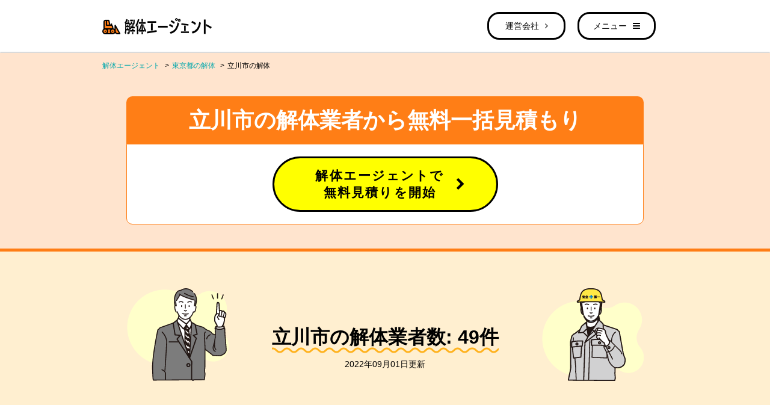

--- FILE ---
content_type: text/html; charset=UTF-8
request_url: https://kaitai-agent.jp/tokyo/tachikawashi
body_size: 54978
content:
<!DOCTYPE HTML>
<html lang="ja">

<head>
    <meta http-equiv="Content-Type" content="text/html; charset=UTF-8" />
    <link rel="shortcut icon" href="/favicon.ico" type="image/x-icon">
    <link rel="icon" type="image/png" href="/favicon16.png" sizes="16x16">
    <link rel="icon" type="image/png" href="/favicon32.png" sizes="32x32">
    <link rel="apple-touch-icon" href="/favicon.png">

    <meta name="description" content="解体のプロが徹底サポート。金額交渉や複数工事会社とのやりとりまですべて代行の一括見積もりサービス【解体エージェント】。立川市の解体工事会社一覧・補助金情報を掲載。解体工事をどこに頼むか迷っている方・補助金条件を知りたい方は必見です。">
<link rel="canonical" href="https://kaitai-agent.jp/tokyo/tachikawashi" />
    <!-- Google Tag Manager -->
<script>(function(w,d,s,l,i){w[l]=w[l]||[];w[l].push({'gtm.start':
new Date().getTime(),event:'gtm.js'});var f=d.getElementsByTagName(s)[0],
j=d.createElement(s),dl=l!='dataLayer'?'&l='+l:'';j.async=true;j.src=
'https://www.googletagmanager.com/gtm.js?id='+i+dl;f.parentNode.insertBefore(j,f);
})(window,document,'script','dataLayer','GTM-5KSQGQXX');</script>
<!-- End Google Tag Manager -->
    <title>立川市の解体工事会社と補助金情報を掲載｜解体エージェント</title>

    <link href="/lib/bootstrap.min.css" rel="stylesheet" />
    <link href="//maxcdn.bootstrapcdn.com/font-awesome/4.7.0/css/font-awesome.min.css" rel="stylesheet" />
    <link href="/pc/css/style.css" rel="stylesheet" type="text/css" />
    <link rel="stylesheet" type="text/css" href="https://cdn.jsdelivr.net/npm/slick-carousel@1.8.1/slick/slick.css" />
    <link rel="stylesheet" type="text/css" href="https://cdn.jsdelivr.net/npm/slick-carousel@1.8.1/slick/slick-theme.css" />

    <link href="/pc/css/builder.css" rel="stylesheet" type="text/css" />

    <script type="text/javascript" src="/lib/jquery.min.js"></script>
    <script type="text/javascript" src="/pc/js/jquery.pageslide.js"></script>
    <script type="text/javascript" src="/pc/js/pc_common.js"></script>
    <script type="text/javascript" src="https://cdn.jsdelivr.net/npm/slick-carousel@1.8.1/slick/slick.min.js"></script>

</head>

<body id="pageTop">
    <!--start:header-->
    <header id="header">
        <!--start:headerInner-->
        <div id="headerInner">
            
            <a href="/"><img src="/pc/img/logo.png" alt="解体エージェント" /></a>

            
            <ul>
                <li>
                    <a href="/company">
                        <span>運営会社</span><i class="fa fa-angle-right" aria-hidden="true"></i>
                    </a>
                </li>
                <li>
                    <a href="#modal" class="sideMenu">
                        <span>メニュー</span><i class="fa fa-bars" aria-hidden="true"></i>
                    </a>
                </li>
            </ul>
        </div>
        <!--end:headerInner-->
    </header>
    <!--end:header-->

    <!-- start:content -->
    <div id="content">
        
<!-- start:content -->
<div id="content">
    <!-- start:regionIndex -->
    <section id="regionIndex">
        <!-- start:breadcrumb -->
        <nav id="breadcrumb">
            <ul>
                <li><a href="/">解体エージェント</a></li>
                <li><a href="/tokyo">東京都の解体</a></li>
                <li><span class="current">立川市の解体</span></li>
            </ul>
        </nav>
        <!--end:breadcrumb-->

        <div class="regionHeadBox">
            <h1>立川市の解体業者から無料一括見積もり</h1>
            <div class="regionHeadBoxInner">
                <a href="/compute/1/step1">
                    <span>解体エージェントで<br />無料見積りを開始</span><i class="fa fa-chevron-right" aria-hidden="true"></i>
                </a>
            </div>
        </div>

        <!-- start:vendors -->
        <div id="vendors">
            <!-- start:vendorsTit -->
            <div id="vendorsTit">
                <figure><img src="/img/vendors_img01.png" alt=""></figure>
                <h2>
                    <span>立川市の解体業者数: <strong>49</strong>件</span>
                    <em>2022年09月01日更新</em>
                </h2>
                <figure><img src="/img/vendors_img02.png" alt=""></figure>
            </div>
            <!-- end:vendorsTit -->
        </div>
        <!-- end:vendors -->

        <div id="builders">
            <h2><span>立川市の解体工事会社</span></h2>
<ul id="builderSlider">
        <li>
        <!-- start:builderItem -->
        <div class="builderItem">
            <!-- start:builderItemHead -->
            <div class="builderItemHead">
                <figure><img src="/storage/builder/img3.jpg" alt=""></figure>
                <h3>
                                        <a style="text-decoration: underline;" href="/builder/detail/66322">株式会社To-KAI</a>
                                    </h3>
            </div>
            <!-- end:builderItemHead -->

            <address>〒190-0002&ensp;東京都立川市幸町1-14-12</address>
            <p>区分：その他</p>

                        <div class="text">立川市の会社様です。解体工事のプロフェッショナルとして品質安全に配慮した施工を行っております。代表村野様始め、皆様親身に対応下さります。</div>
                    </div>
        <!-- end:builderItem -->
    </li>
        <li>
        <!-- start:builderItem -->
        <div class="builderItem">
            <!-- start:builderItemHead -->
            <div class="builderItemHead">
                <figure><img src="/storage/builder/img2.jpg" alt=""></figure>
                <h3>
                                        中村建設株式会社
                                    </h3>
            </div>
            <!-- end:builderItemHead -->

            <address>〒190-0022&ensp;東京都立川市錦町2-8-18</address>
            <p>区分：特定建設業許可</p>

                    </div>
        <!-- end:builderItem -->
    </li>
        <li>
        <!-- start:builderItem -->
        <div class="builderItem">
            <!-- start:builderItemHead -->
            <div class="builderItemHead">
                <figure><img src="/storage/builder/img12.jpg" alt=""></figure>
                <h3>
                                        中島建設株式会社
                                    </h3>
            </div>
            <!-- end:builderItemHead -->

            <address>〒190-0022&ensp;東京都立川市錦町1-2-11</address>
            <p>区分：特定建設業許可</p>

                    </div>
        <!-- end:builderItem -->
    </li>
        <li>
        <!-- start:builderItem -->
        <div class="builderItem">
            <!-- start:builderItemHead -->
            <div class="builderItemHead">
                <figure><img src="/storage/builder/img4.jpg" alt=""></figure>
                <h3>
                                        株式会社長井工務店
                                    </h3>
            </div>
            <!-- end:builderItemHead -->

            <address>〒190-0013&ensp;東京都立川市富士見町2-11-16</address>
            <p>区分：特定建設業許可</p>

                    </div>
        <!-- end:builderItem -->
    </li>
        <li>
        <!-- start:builderItem -->
        <div class="builderItem">
            <!-- start:builderItemHead -->
            <div class="builderItemHead">
                <figure><img src="/storage/builder/img7.jpg" alt=""></figure>
                <h3>
                                        砂川建設株式会社
                                    </h3>
            </div>
            <!-- end:builderItemHead -->

            <address>〒190-0031&ensp;東京都立川市砂川町5-17-8</address>
            <p>区分：特定建設業許可</p>

                    </div>
        <!-- end:builderItem -->
    </li>
        <li>
        <!-- start:builderItem -->
        <div class="builderItem">
            <!-- start:builderItemHead -->
            <div class="builderItemHead">
                <figure><img src="/storage/builder/img3.jpg" alt=""></figure>
                <h3>
                                        パナソニックホームズ多摩株式会社
                                    </h3>
            </div>
            <!-- end:builderItemHead -->

            <address>〒190-0003&ensp;東京都立川市栄町4-13-3</address>
            <p>区分：特定建設業許可</p>

                    </div>
        <!-- end:builderItem -->
    </li>
        <li>
        <!-- start:builderItem -->
        <div class="builderItem">
            <!-- start:builderItemHead -->
            <div class="builderItemHead">
                <figure><img src="/storage/builder/img2.jpg" alt=""></figure>
                <h3>
                                        株式会社柴田工業
                                    </h3>
            </div>
            <!-- end:builderItemHead -->

            <address>〒190-0032&ensp;東京都立川市上砂町1-3-6</address>
            <p>区分：特定建設業許可</p>

                    </div>
        <!-- end:builderItem -->
    </li>
        <li>
        <!-- start:builderItem -->
        <div class="builderItem">
            <!-- start:builderItemHead -->
            <div class="builderItemHead">
                <figure><img src="/storage/builder/img6.jpg" alt=""></figure>
                <h3>
                                        株式会社東京ビルド
                                    </h3>
            </div>
            <!-- end:builderItemHead -->

            <address>〒190-0013&ensp;東京都立川市富士見町7-39-15ともえﾋﾞﾙ103号</address>
            <p>区分：特定建設業許可</p>

                    </div>
        <!-- end:builderItem -->
    </li>
        <li>
        <!-- start:builderItem -->
        <div class="builderItem">
            <!-- start:builderItemHead -->
            <div class="builderItemHead">
                <figure><img src="/storage/builder/img20.jpg" alt=""></figure>
                <h3>
                                        有限会社興和土建
                                    </h3>
            </div>
            <!-- end:builderItemHead -->

            <address>〒190-0032&ensp;東京都立川市上砂町5-41-3</address>
            <p>区分：特定建設業許可</p>

                    </div>
        <!-- end:builderItem -->
    </li>
        <li>
        <!-- start:builderItem -->
        <div class="builderItem">
            <!-- start:builderItemHead -->
            <div class="builderItemHead">
                <figure><img src="/storage/builder/img20.jpg" alt=""></figure>
                <h3>
                                        株式会社サビアコーポレーション
                                    </h3>
            </div>
            <!-- end:builderItemHead -->

            <address>〒190-0003&ensp;東京都立川市栄町6-1-1</address>
            <p>区分：特定建設業許可</p>

                    </div>
        <!-- end:builderItem -->
    </li>
    </ul>
<a href="/builder/tokyo/tachikawashi" class="detailsLink">
    <span>立川市の解体工事会社一覧を見る</span><i class="fa fa-angle-right" aria-hidden="true"></i>
</a>
        </div>

        
                <!-- start:subsidy -->
        <div id="subsidy" class="border">
            <h2>立川市 | 解体工事の補助金</h2>
            <!-- start:subsidyInner -->
            <div class="subsidyInner">
                                <h4>補助内容</h4>
                <p>緊急輸送道路沿道建築物耐震化促進事業助成制度<br />
耐震診断助成金</p>
                                                <h4>補助対象となる建築物</h4>
                <p>次のいずれにも該当する建築物です。 <br />
<br />
1.が特定緊急輸送道路又は市の要綱に定める緊急輸送道路に接していること <br />
2.昭和56年6月1日施行の耐震基準改正前に建築された建築物（旧耐震基準） <br />
3.道路幅員の概ね2分の1以上の高さの建築物</p>
                                                <h4>補助対象者</h4>
                <p>対象建築物の所有者です。（ただし、分譲マンションの場合は当該建築物の管理組合又は区分所有者の代表者、共同で所有する建築物等の場合は共有者全員によって合意された代表者）</p>
                                                <h4>補助金の額</h4>
                <p>補助率：助成対象費用の100分の80 。ただし、床面積が<br />
3,000平方メートル未満の<br />
場合は、100分の100<br />
</p>
                                                                                <div>
                    ※申込方法や最新情報は立川市のホームページをご覧ください。<br>
                    <a href="https://www.city.tachikawa.lg.jp/jutaku/kurashi/sumai/taishin/kinkyu.html">https://www.city.tachikawa.lg.jp/jutaku/kurashi/sumai/taishin/kinkyu.html</a>
                </div>
                            </div>
            <!-- end:subsidyInner -->
        </div>
        <!-- end:subsidy -->
        
        <!-- start:cityBox -->
<div class="cityBox">
    <h2><span>62件の市区町村</span></h2>
    <div>
        <ul>
                        <li>
                                <a href="/tokyo/chiyodaku">千代田区</a>
                            </li>
                        <li>
                                <a href="/tokyo/chuoku">中央区</a>
                            </li>
                        <li>
                                <a href="/tokyo/minatoku">港区</a>
                            </li>
                        <li>
                                <a href="/tokyo/shinjukuku">新宿区</a>
                            </li>
                        <li>
                                <a href="/tokyo/bunkyoku">文京区</a>
                            </li>
                        <li>
                                <a href="/tokyo/taitoku">台東区</a>
                            </li>
                        <li>
                                <a href="/tokyo/sumidaku">墨田区</a>
                            </li>
                        <li>
                                <a href="/tokyo/kotoku">江東区</a>
                            </li>
                        <li>
                                <a href="/tokyo/shinagawaku">品川区</a>
                            </li>
                        <li>
                                <a href="/tokyo/meguroku">目黒区</a>
                            </li>
                        <li>
                                <a href="/tokyo/otaku">大田区</a>
                            </li>
                        <li>
                                <a href="/tokyo/setagayaku">世田谷区</a>
                            </li>
                        <li>
                                <a href="/tokyo/shibuyaku">渋谷区</a>
                            </li>
                        <li>
                                <a href="/tokyo/nakanoku">中野区</a>
                            </li>
                        <li>
                                <a href="/tokyo/suginamiku">杉並区</a>
                            </li>
                        <li>
                                <a href="/tokyo/toshimaku">豊島区</a>
                            </li>
                        <li>
                                <a href="/tokyo/kitaku">北区</a>
                            </li>
                        <li>
                                <a href="/tokyo/arakawaku">荒川区</a>
                            </li>
                        <li>
                                <a href="/tokyo/itabashiku">板橋区</a>
                            </li>
                        <li>
                                <a href="/tokyo/nerimaku">練馬区</a>
                            </li>
                        <li>
                                <a href="/tokyo/adachiku">足立区</a>
                            </li>
                        <li>
                                <a href="/tokyo/katsushikaku">葛飾区</a>
                            </li>
                        <li>
                                <a href="/tokyo/edogawaku">江戸川区</a>
                            </li>
                        <li>
                                <a href="/tokyo/hachiojishi">八王子市</a>
                            </li>
                        <li>
                                <a href="/tokyo/tachikawashi">立川市</a>
                            </li>
                        <li>
                                <a href="/tokyo/musashinoshi">武蔵野市</a>
                            </li>
                        <li>
                                <a href="/tokyo/mitakashi">三鷹市</a>
                            </li>
                        <li>
                                <a href="/tokyo/omeshi">青梅市</a>
                            </li>
                        <li>
                                <a href="/tokyo/fuchushi">府中市</a>
                            </li>
                        <li>
                                <a href="/tokyo/akishimashi">昭島市</a>
                            </li>
                        <li>
                                <a href="/tokyo/chofushi">調布市</a>
                            </li>
                        <li>
                                <a href="/tokyo/machidashi">町田市</a>
                            </li>
                        <li>
                                <a href="/tokyo/koganeishi">小金井市</a>
                            </li>
                        <li>
                                <a href="/tokyo/kodairashi">小平市</a>
                            </li>
                        <li>
                                <a href="/tokyo/hinoshi">日野市</a>
                            </li>
                        <li>
                                <a href="/tokyo/higashimurayamashi">東村山市</a>
                            </li>
                        <li>
                                <a href="/tokyo/kokubunjishi">国分寺市</a>
                            </li>
                        <li>
                                <a href="/tokyo/kunitachishi">国立市</a>
                            </li>
                        <li>
                                <a href="/tokyo/fussashi">福生市</a>
                            </li>
                        <li>
                                <a href="/tokyo/komaeshi">狛江市</a>
                            </li>
                        <li>
                                <a href="/tokyo/higashiyamatoshi">東大和市</a>
                            </li>
                        <li>
                                <a href="/tokyo/kiyoseshi">清瀬市</a>
                            </li>
                        <li>
                                <a href="/tokyo/higashikurumeshi">東久留米市</a>
                            </li>
                        <li>
                                <a href="/tokyo/musashimurayamashi">武蔵村山市</a>
                            </li>
                        <li>
                                <a href="/tokyo/tamashi">多摩市</a>
                            </li>
                        <li>
                                <a href="/tokyo/inagishi">稲城市</a>
                            </li>
                        <li>
                                <a href="/tokyo/hamurashi">羽村市</a>
                            </li>
                        <li>
                                <a href="/tokyo/akirunoshi">あきる野市</a>
                            </li>
                        <li>
                                <a href="/tokyo/nishitokyoshi">西東京市</a>
                            </li>
                        <li>
                                <a href="/tokyo/nishitamagummizuhomachi">西多摩郡瑞穂町</a>
                            </li>
                        <li>
                                <a href="/tokyo/nishitamagunhinodemachi">西多摩郡日の出町</a>
                            </li>
                        <li>
                                <a href="/tokyo/nishitamagunhinoharamura">西多摩郡檜原村</a>
                            </li>
                        <li>
                                <a href="/tokyo/nishitamagunokutamamachi">西多摩郡奥多摩町</a>
                            </li>
                        <li>
                                <a href="/tokyo/oshimamachi">大島町</a>
                            </li>
                        <li>
                                <a href="/tokyo/toshimamura">利島村</a>
                            </li>
                        <li>
                                <a href="/tokyo/niijimamura">新島村</a>
                            </li>
                        <li>
                                <a href="/tokyo/kozushimamura">神津島村</a>
                            </li>
                        <li>
                                <a href="/tokyo/miyakejimamiyakemura">三宅島三宅村</a>
                            </li>
                        <li>
                                <p>御蔵島村</p>
                            </li>
                        <li>
                                <a href="/tokyo/hachijojimahachijocho">八丈島八丈町</a>
                            </li>
                        <li>
                                <a href="/tokyo/aogashimamura">青ヶ島村</a>
                            </li>
                        <li>
                                <a href="/tokyo/ogasawaramura">小笠原村</a>
                            </li>
                    </ul>
    </div>
</div>
<!-- end:cityBox -->

        <!-- start:area -->
<section id="area">
    <h2><span>エリア別情報を見る</span></h2>
    <p>一部離島を除く全国47都道府県でサービスをご利用になれます。</p>
    <div id="areaInner">
        <div class="areaLinksContainer">
            <div class="areaLinks">
                                <div class="areaLinksItem">
                    <label class="areaLinksItemLink" for="area-北海道・東北">
                        北海道・東北
                        <div class="areaLinksItemIcon">
                            <i class="fa fa-chevron-right"></i>
                        </div>
                    </label>
                </div>
                                <div class="areaLinksItem">
                    <label class="areaLinksItemLink" for="area-関東">
                        関東
                        <div class="areaLinksItemIcon">
                            <i class="fa fa-chevron-right"></i>
                        </div>
                    </label>
                </div>
                                <div class="areaLinksItem">
                    <label class="areaLinksItemLink" for="area-中部">
                        中部
                        <div class="areaLinksItemIcon">
                            <i class="fa fa-chevron-right"></i>
                        </div>
                    </label>
                </div>
                                <div class="areaLinksItem">
                    <label class="areaLinksItemLink" for="area-近畿">
                        近畿
                        <div class="areaLinksItemIcon">
                            <i class="fa fa-chevron-right"></i>
                        </div>
                    </label>
                </div>
                                <div class="areaLinksItem">
                    <label class="areaLinksItemLink" for="area-中国">
                        中国
                        <div class="areaLinksItemIcon">
                            <i class="fa fa-chevron-right"></i>
                        </div>
                    </label>
                </div>
                                <div class="areaLinksItem">
                    <label class="areaLinksItemLink" for="area-四国">
                        四国
                        <div class="areaLinksItemIcon">
                            <i class="fa fa-chevron-right"></i>
                        </div>
                    </label>
                </div>
                                <div class="areaLinksItem">
                    <label class="areaLinksItemLink" for="area-九州・沖縄">
                        九州・沖縄
                        <div class="areaLinksItemIcon">
                            <i class="fa fa-chevron-right"></i>
                        </div>
                    </label>
                </div>
                            </div>
                        <input class="a-toggle-checkbox" id="area-北海道・東北" type="checkbox" />
            <div class="areaLinks">
                <label class="back-button" for="area-北海道・東北">
                    <i class="fa fa-chevron-left"></i><span>戻る</span>
                </label>
                                <div class="areaLinksItem">
                                        <a class="areaLinksItemLink" href="/hokkaido">
                        北海道
                        <div class="areaLinksItemIcon">
                            <i class="fa fa-chevron-right"></i>
                        </div>
                    </a>
                </div>
                                <div class="areaLinksItem">
                                        <a class="areaLinksItemLink" href="/aomori">
                        青森県
                        <div class="areaLinksItemIcon">
                            <i class="fa fa-chevron-right"></i>
                        </div>
                    </a>
                </div>
                                <div class="areaLinksItem">
                                        <a class="areaLinksItemLink" href="/iwate">
                        岩手県
                        <div class="areaLinksItemIcon">
                            <i class="fa fa-chevron-right"></i>
                        </div>
                    </a>
                </div>
                                <div class="areaLinksItem">
                                        <a class="areaLinksItemLink" href="/miyagi">
                        宮城県
                        <div class="areaLinksItemIcon">
                            <i class="fa fa-chevron-right"></i>
                        </div>
                    </a>
                </div>
                                <div class="areaLinksItem">
                                        <a class="areaLinksItemLink" href="/akita">
                        秋田県
                        <div class="areaLinksItemIcon">
                            <i class="fa fa-chevron-right"></i>
                        </div>
                    </a>
                </div>
                                <div class="areaLinksItem">
                                        <a class="areaLinksItemLink" href="/yamagata">
                        山形県
                        <div class="areaLinksItemIcon">
                            <i class="fa fa-chevron-right"></i>
                        </div>
                    </a>
                </div>
                                <div class="areaLinksItem">
                                        <a class="areaLinksItemLink" href="/fukushima">
                        福島県
                        <div class="areaLinksItemIcon">
                            <i class="fa fa-chevron-right"></i>
                        </div>
                    </a>
                </div>
                            </div>
                        <input class="a-toggle-checkbox" id="area-関東" type="checkbox" />
            <div class="areaLinks">
                <label class="back-button" for="area-関東">
                    <i class="fa fa-chevron-left"></i><span>戻る</span>
                </label>
                                <div class="areaLinksItem">
                                        <a class="areaLinksItemLink" href="/ibaraki">
                        茨城県
                        <div class="areaLinksItemIcon">
                            <i class="fa fa-chevron-right"></i>
                        </div>
                    </a>
                </div>
                                <div class="areaLinksItem">
                                        <a class="areaLinksItemLink" href="/tochigi">
                        栃木県
                        <div class="areaLinksItemIcon">
                            <i class="fa fa-chevron-right"></i>
                        </div>
                    </a>
                </div>
                                <div class="areaLinksItem">
                                        <a class="areaLinksItemLink" href="/gunma">
                        群馬県
                        <div class="areaLinksItemIcon">
                            <i class="fa fa-chevron-right"></i>
                        </div>
                    </a>
                </div>
                                <div class="areaLinksItem">
                                        <a class="areaLinksItemLink" href="/saitama">
                        埼玉県
                        <div class="areaLinksItemIcon">
                            <i class="fa fa-chevron-right"></i>
                        </div>
                    </a>
                </div>
                                <div class="areaLinksItem">
                                        <a class="areaLinksItemLink" href="/chiba">
                        千葉県
                        <div class="areaLinksItemIcon">
                            <i class="fa fa-chevron-right"></i>
                        </div>
                    </a>
                </div>
                                <div class="areaLinksItem">
                                        <a class="areaLinksItemLink" href="/tokyo">
                        東京都
                        <div class="areaLinksItemIcon">
                            <i class="fa fa-chevron-right"></i>
                        </div>
                    </a>
                </div>
                                <div class="areaLinksItem">
                                        <a class="areaLinksItemLink" href="/kanagawa">
                        神奈川県
                        <div class="areaLinksItemIcon">
                            <i class="fa fa-chevron-right"></i>
                        </div>
                    </a>
                </div>
                            </div>
                        <input class="a-toggle-checkbox" id="area-中部" type="checkbox" />
            <div class="areaLinks">
                <label class="back-button" for="area-中部">
                    <i class="fa fa-chevron-left"></i><span>戻る</span>
                </label>
                                <div class="areaLinksItem">
                                        <a class="areaLinksItemLink" href="/niigata">
                        新潟県
                        <div class="areaLinksItemIcon">
                            <i class="fa fa-chevron-right"></i>
                        </div>
                    </a>
                </div>
                                <div class="areaLinksItem">
                                        <a class="areaLinksItemLink" href="/toyama">
                        富山県
                        <div class="areaLinksItemIcon">
                            <i class="fa fa-chevron-right"></i>
                        </div>
                    </a>
                </div>
                                <div class="areaLinksItem">
                                        <a class="areaLinksItemLink" href="/ishikawa">
                        石川県
                        <div class="areaLinksItemIcon">
                            <i class="fa fa-chevron-right"></i>
                        </div>
                    </a>
                </div>
                                <div class="areaLinksItem">
                                        <a class="areaLinksItemLink" href="/fukui">
                        福井県
                        <div class="areaLinksItemIcon">
                            <i class="fa fa-chevron-right"></i>
                        </div>
                    </a>
                </div>
                                <div class="areaLinksItem">
                                        <a class="areaLinksItemLink" href="/yamanashi">
                        山梨県
                        <div class="areaLinksItemIcon">
                            <i class="fa fa-chevron-right"></i>
                        </div>
                    </a>
                </div>
                                <div class="areaLinksItem">
                                        <a class="areaLinksItemLink" href="/nagano">
                        長野県
                        <div class="areaLinksItemIcon">
                            <i class="fa fa-chevron-right"></i>
                        </div>
                    </a>
                </div>
                                <div class="areaLinksItem">
                                        <a class="areaLinksItemLink" href="/gifu">
                        岐阜県
                        <div class="areaLinksItemIcon">
                            <i class="fa fa-chevron-right"></i>
                        </div>
                    </a>
                </div>
                                <div class="areaLinksItem">
                                        <a class="areaLinksItemLink" href="/shizuoka">
                        静岡県
                        <div class="areaLinksItemIcon">
                            <i class="fa fa-chevron-right"></i>
                        </div>
                    </a>
                </div>
                                <div class="areaLinksItem">
                                        <a class="areaLinksItemLink" href="/aichi">
                        愛知県
                        <div class="areaLinksItemIcon">
                            <i class="fa fa-chevron-right"></i>
                        </div>
                    </a>
                </div>
                            </div>
                        <input class="a-toggle-checkbox" id="area-近畿" type="checkbox" />
            <div class="areaLinks">
                <label class="back-button" for="area-近畿">
                    <i class="fa fa-chevron-left"></i><span>戻る</span>
                </label>
                                <div class="areaLinksItem">
                                        <a class="areaLinksItemLink" href="/mie">
                        三重県
                        <div class="areaLinksItemIcon">
                            <i class="fa fa-chevron-right"></i>
                        </div>
                    </a>
                </div>
                                <div class="areaLinksItem">
                                        <a class="areaLinksItemLink" href="/shiga">
                        滋賀県
                        <div class="areaLinksItemIcon">
                            <i class="fa fa-chevron-right"></i>
                        </div>
                    </a>
                </div>
                                <div class="areaLinksItem">
                                        <a class="areaLinksItemLink" href="/kyoto">
                        京都府
                        <div class="areaLinksItemIcon">
                            <i class="fa fa-chevron-right"></i>
                        </div>
                    </a>
                </div>
                                <div class="areaLinksItem">
                                        <a class="areaLinksItemLink" href="/osaka">
                        大阪府
                        <div class="areaLinksItemIcon">
                            <i class="fa fa-chevron-right"></i>
                        </div>
                    </a>
                </div>
                                <div class="areaLinksItem">
                                        <a class="areaLinksItemLink" href="/hyogo">
                        兵庫県
                        <div class="areaLinksItemIcon">
                            <i class="fa fa-chevron-right"></i>
                        </div>
                    </a>
                </div>
                                <div class="areaLinksItem">
                                        <a class="areaLinksItemLink" href="/nara">
                        奈良県
                        <div class="areaLinksItemIcon">
                            <i class="fa fa-chevron-right"></i>
                        </div>
                    </a>
                </div>
                                <div class="areaLinksItem">
                                        <a class="areaLinksItemLink" href="/wakayama">
                        和歌山県
                        <div class="areaLinksItemIcon">
                            <i class="fa fa-chevron-right"></i>
                        </div>
                    </a>
                </div>
                            </div>
                        <input class="a-toggle-checkbox" id="area-中国" type="checkbox" />
            <div class="areaLinks">
                <label class="back-button" for="area-中国">
                    <i class="fa fa-chevron-left"></i><span>戻る</span>
                </label>
                                <div class="areaLinksItem">
                                        <a class="areaLinksItemLink" href="/tottori">
                        鳥取県
                        <div class="areaLinksItemIcon">
                            <i class="fa fa-chevron-right"></i>
                        </div>
                    </a>
                </div>
                                <div class="areaLinksItem">
                                        <a class="areaLinksItemLink" href="/shimane">
                        島根県
                        <div class="areaLinksItemIcon">
                            <i class="fa fa-chevron-right"></i>
                        </div>
                    </a>
                </div>
                                <div class="areaLinksItem">
                                        <a class="areaLinksItemLink" href="/okayama">
                        岡山県
                        <div class="areaLinksItemIcon">
                            <i class="fa fa-chevron-right"></i>
                        </div>
                    </a>
                </div>
                                <div class="areaLinksItem">
                                        <a class="areaLinksItemLink" href="/hiroshima">
                        広島県
                        <div class="areaLinksItemIcon">
                            <i class="fa fa-chevron-right"></i>
                        </div>
                    </a>
                </div>
                                <div class="areaLinksItem">
                                        <a class="areaLinksItemLink" href="/yamaguchi">
                        山口県
                        <div class="areaLinksItemIcon">
                            <i class="fa fa-chevron-right"></i>
                        </div>
                    </a>
                </div>
                            </div>
                        <input class="a-toggle-checkbox" id="area-四国" type="checkbox" />
            <div class="areaLinks">
                <label class="back-button" for="area-四国">
                    <i class="fa fa-chevron-left"></i><span>戻る</span>
                </label>
                                <div class="areaLinksItem">
                                        <a class="areaLinksItemLink" href="/tokushima">
                        徳島県
                        <div class="areaLinksItemIcon">
                            <i class="fa fa-chevron-right"></i>
                        </div>
                    </a>
                </div>
                                <div class="areaLinksItem">
                                        <a class="areaLinksItemLink" href="/kagawa">
                        香川県
                        <div class="areaLinksItemIcon">
                            <i class="fa fa-chevron-right"></i>
                        </div>
                    </a>
                </div>
                                <div class="areaLinksItem">
                                        <a class="areaLinksItemLink" href="/ehime">
                        愛媛県
                        <div class="areaLinksItemIcon">
                            <i class="fa fa-chevron-right"></i>
                        </div>
                    </a>
                </div>
                                <div class="areaLinksItem">
                                        <a class="areaLinksItemLink" href="/kochi">
                        高知県
                        <div class="areaLinksItemIcon">
                            <i class="fa fa-chevron-right"></i>
                        </div>
                    </a>
                </div>
                            </div>
                        <input class="a-toggle-checkbox" id="area-九州・沖縄" type="checkbox" />
            <div class="areaLinks">
                <label class="back-button" for="area-九州・沖縄">
                    <i class="fa fa-chevron-left"></i><span>戻る</span>
                </label>
                                <div class="areaLinksItem">
                                        <a class="areaLinksItemLink" href="/fukuoka">
                        福岡県
                        <div class="areaLinksItemIcon">
                            <i class="fa fa-chevron-right"></i>
                        </div>
                    </a>
                </div>
                                <div class="areaLinksItem">
                                        <a class="areaLinksItemLink" href="/saga">
                        佐賀県
                        <div class="areaLinksItemIcon">
                            <i class="fa fa-chevron-right"></i>
                        </div>
                    </a>
                </div>
                                <div class="areaLinksItem">
                                        <a class="areaLinksItemLink" href="/nagasaki">
                        長崎県
                        <div class="areaLinksItemIcon">
                            <i class="fa fa-chevron-right"></i>
                        </div>
                    </a>
                </div>
                                <div class="areaLinksItem">
                                        <a class="areaLinksItemLink" href="/kumamoto">
                        熊本県
                        <div class="areaLinksItemIcon">
                            <i class="fa fa-chevron-right"></i>
                        </div>
                    </a>
                </div>
                                <div class="areaLinksItem">
                                        <a class="areaLinksItemLink" href="/oita">
                        大分県
                        <div class="areaLinksItemIcon">
                            <i class="fa fa-chevron-right"></i>
                        </div>
                    </a>
                </div>
                                <div class="areaLinksItem">
                                        <a class="areaLinksItemLink" href="/miyazaki">
                        宮崎県
                        <div class="areaLinksItemIcon">
                            <i class="fa fa-chevron-right"></i>
                        </div>
                    </a>
                </div>
                                <div class="areaLinksItem">
                                        <a class="areaLinksItemLink" href="/kagoshima">
                        鹿児島県
                        <div class="areaLinksItemIcon">
                            <i class="fa fa-chevron-right"></i>
                        </div>
                    </a>
                </div>
                                <div class="areaLinksItem">
                                        <a class="areaLinksItemLink" href="/okinawa">
                        沖縄県
                        <div class="areaLinksItemIcon">
                            <i class="fa fa-chevron-right"></i>
                        </div>
                    </a>
                </div>
                            </div>
                    </div>
        <div class="area-link">
            <a href="/compute/1/step1">
                【無料】一括見積もり開始<i class="fa fa-chevron-right" aria-hidden="true"></i>
            </a>
        </div>
    </div>
</section>
<!-- end:area -->

        <!-- start:reasons -->
        <div id="reasons">
            <!-- start:reasonsBox -->
            <div id="reasonsBox">
                <h3><span>解体エージェントを使う理由</span><i><img src="/img/reasons_img01.png" alt=""></i></h3>
                <div id="reasonsBoxInner">
                    <ul class="reasonsList">
                        <li>複数業者とのやりとりをすべて無料代行！</li>
                        <li>解体工事に詳しいベテランアドバイザーが無料で徹底サポート</li>
                        <li>遠隔でも大丈夫！遠く離れた物件の解体でも対応可能</li>
                    </ul>
                    <a href="/compute/1/step1">
                        解体工事について相談する
                    </a>
                </div>
            </div>
            <!-- end:reasonsBox -->
        </div>
        <!-- end:reasons -->

    </section>
    <!-- end:regionIndex -->

    <!-- start:lMenu -->
<section id="lMenu">
    <nav>
        <ul>
            <li>
                <a href="/service">
                    <i><img src="/img/l_menu_ico01.png" alt="" /></i><span>サービスの流れ</span>
                </a>
            </li>
            <li>
                <a href="/compute/1/step1">
                    <i><img src="/img/l_menu_ico02.png" alt="" /></i><span>解体費用診断ツール</span>
                </a>
            </li>
            <li>
                <a href="/faq">
                    <i><img src="/img/l_menu_ico03.png" alt="" /></i><span>よくある質問</span>
                </a>
            </li>
            <li>
                <a href="/blog/glossary">
                    <i><img src="/img/l_menu_ico04.png" alt="" /></i><span>解体用語集</span>
                </a>
            </li>
            <li>
                <a href="/blog">
                    <i><img src="/img/l_menu_ico05.png" alt="" /></i><span>解体記事一覧</span>
                </a>
            </li>
            <li>
                <a href="/builder">
                    <i><img src="/img/l_menu_ico06.png" alt="" /></i><span>解体工事会社一覧</span>
                </a>
            </li>
            <li>
                <a href="/demolition">
                    <i><img src="/img/hero_menu_ico03.png" alt="" /></i><span>解体事例・口コミ一覧</span>
                </a>
            </li>
            <li>
                <a href="/estimate">
                    <i><img src="/img/ico_menu18.png" alt="" /></i><span>解体見積もり事例一覧</span>
                </a>
            </li>
            <li>
                <a href="/biz">
                    <i><img src="/img/l_menu_ico07.png" alt="" /></i><span>加盟をご希望の工事会社様へ</span>
                </a>
            </li>
            <li>
                <a href="/support">
                    <i><img src="/img/l_menu_ico08.png" alt="" /></i><span>サポート体制</span>
                </a>
            </li>
        </ul>
    </nav>
</section>
<!-- end:lMenu -->

    <!-- start:backtotop -->
    <div class="backtotop"><a href="#header"><img src="/img/page_top.png" alt="上に戻る"></a></div>
    <!-- end:backtotop -->

</div>
<!-- end:content -->

    </div>
    <!-- end:content -->

    <!-- start:footer -->
    <footer>
        <!--start:footerNavi-->
        <nav id="footerNavi">
            <ul>
                <li>
                    <a href="/term">
                        利用規約
                        <i class="fa fa-angle-right" aria-hidden="true"></i>
                    </a>
                </li>
                <li>
                    <a href="https://value-creation.jp/privacy/" target="_blank">
                        プライバシーポリシー<i class="fa fa-angle-right" aria-hidden="true"></i>
                    </a>
                </li>
                <li>
                    <a href="/support">
                        サイトへのお問い合わせ<i class="fa fa-angle-right" aria-hidden="true"></i>
                    </a>
                </li>
                <li>
                    <a href="/biz">
                        加盟掲載希望はこちら<i class="fa fa-angle-right" aria-hidden="true"></i>
                    </a>
                </li>
                <li>
                    <a href="https://gaiheki-agent.jp/" target="_blank">
                        外壁塗装エージェント<i class="fa fa-angle-right" aria-hidden="true"></i>
                    </a>
                </li>
                <li>
                    <a href="https://kaitai-mado.jp/" target="_blank">
                        解体の窓口（提携サイト）<i class="fa fa-angle-right" aria-hidden="true"></i>
                    </a>
                </li>
            </ul>
        </nav>
        <!--end:footerNavi-->

        <!--start:footerInner-->
        <div id="footerInner">
            <small>&copy;2026 解体エージェント</small>

        </div>
        <!--end:footerInner-->
    </footer>
    <!-- end:footer -->

    <!-- start:modal -->
<div id="modal">
    <div id="modalContent">
        <span class="modalClose"><i class="fa fa-times" aria-hidden="true"></i></span>

        <a href="/compute/1/step1" class="btn">
            【無料】一括見積もり開始<i class="fa fa-chevron-right" aria-hidden="true"></i>
        </a>
        <div id="freedial">
            <a href="tel:0120-078-079"><span>0120-078-079</span></a>
            <p>毎日&nbsp;9:00~18:00</p>
        </div>
        <ul>
            <li>
                <a href="/service">
                    <i><img src="/img/ico_menu02.png" alt="" /></i><span>サービスの流れ</span>
                </a>
            </li>
            <li>
                <a href="/compute/1/step1">
                    <i><img src="/img/ico_menu17.png" alt="" /></i><span>解体費用診断ツール</span>
                </a>
            </li>
            <li>
                <a href="/faq">
                    <i><img src="/img/ico_menu03.png" alt="" /></i><span>よくある質問</span>
                </a>
            </li>
            <li>
                <a href="/blog/glossary">
                    <i><img src="/img/ico_menu16.png" alt="" /></i><span>解体用語集</span>
                </a>
            </li>
            <li>
                <a href="/blog">
                    <i><img src="/img/ico_menu07.png" alt="" /></i><span>解体記事一覧</span>
                </a>
            </li>
            <li>
                <a href="/builder">
                    <i><img src="/img/ico_menu15.png" alt="" /></i><span>解体工事会社一覧</span>
                </a>
            </li>
            <li>
                <a href="/demolition">
                    <i><img src="/img/hero_menu_ico03.png" alt="" /></i><span>解体事例・口コミ一覧</span>
                </a>
            </li>
            <li>
                <a href="/estimate">
                    <i><img src="/img/ico_menu18.png" alt="" /></i><span>解体見積もり事例一覧</span>
                </a>
            </li>
            <li>
                <a href="/biz">
                    <i><img src="/img/ico_menu05.png" alt="" /></i><span>解体工事業者様へ</span>
                </a>
            </li>
            <li>
                <a href="/support">
                    <i><img src="/img/ico_menu14.png" alt="" /></i><span>サポート体制</span>
                </a>
            </li>
            <li>
                <a href="/company">
                    <i><img src="/img/ico_menu04.png" alt="" /></i><span>運営会社について</span>
                </a>
            </li>
            <li>
                <a href="/term">
                    <i><img src="/img/ico_menu12.png" alt="" /></i><span>利用規約</span>
                </a>
            </li>
        </ul>

    </div>
    <div id="modalOverlay"></div>
</div>
<!-- end:modal -->

    <script>
    $(function () {
        $('a[href^="#"]').not('.tab  a').click(function () {
            let speed = 500;
            let href = $(this).attr("href");
            let target = $(href == "#" || href == "" ? 'html' : href);
            let position = target.offset().top;
            $("html, body").animate({
                scrollTop: position
            }, speed, "swing");
            return false;
        });
    });

    $(function () {
        var pagetop = $('.backtotop');
        pagetop.hide();
        $(window).scroll(function () {
            if ($(this).scrollTop() > 150) {
                pagetop.fadeIn();
            } else {
                pagetop.fadeOut();
            }
        });
    });

</script>
    <!-- Google Tag Manager (noscript) -->
<noscript><iframe src="https://www.googletagmanager.com/ns.html?id=GTM-5KSQGQXX"
height="0" width="0" style="display:none;visibility:hidden"></iframe></noscript>
<!-- End Google Tag Manager (noscript) -->
</body>

</html>


--- FILE ---
content_type: application/javascript
request_url: https://kaitai-agent.jp/pc/js/pc_common.js
body_size: 1890
content:
$(function () {
    $('a[href^="#modal"]').click(function () {
        $("#modal").fadeIn("slow");
    });
    $('span.modalClose').click(function () {
        $("#modal").fadeOut("slow");
    });

    $('#modalOverlay').click(function () {
        $("#modal").fadeOut("slow");
    });

    // 業者のスライダー
    $("#builderSlider").slick({
        arrows: true,
        autoplay: true,
        slidesToShow: 3,
        prevArrow: '<img src="/img/slider_left_arrow.png" class="slide-arrow prev-arrow">',
        nextArrow: '<img src="/img/slider_right_arrow.png" class="slide-arrow next-arrow">'
    });
    var maxHeight = 0;
    $('#builderSlider .builderItem').each(function (i, element) {
        var height = $(element).height();
        if (maxHeight < height) {
            maxHeight = height;
        }
    });
    $('#builderSlider .builderItem').height(maxHeight + 30);
});

$('#parallax').each(function () {
    var target = $("#parallax");
    var targetPosition = target.offset().top;
    var targetFactor = 0.5;
    var windowH = $(window).height();
    var scrollYStart = targetPosition - windowH;
    $(window).on('scroll', function () {
        var scrollY = $(this).scrollTop();
        if (scrollY > scrollYStart) {
            target.css('background-position-y', (scrollY - targetPosition) * targetFactor + 'px');
        } else {
            target.css('background-position', 'center top');
        }
    });
});

$(function () {
    $(".tab a").click(function () {
        $(this).parent().addClass("active").siblings(".active").removeClass("active");
        var tabContents = $(this).attr("href");
        $(tabContents).addClass("active").siblings(".active").removeClass("active");
        return false;
    });
});

$(function () {
    $("input[type='file']").on('change', function () {
        var file = $(this).prop('files')[0];
        if (!($(".fileName").length)) {
            $("#attachmentBtn").append('<span class="fileName"></span>');
        }
        $("#attachmentLabel").addClass('changed');
        $(".fileName").html(file.name);
    });
});
